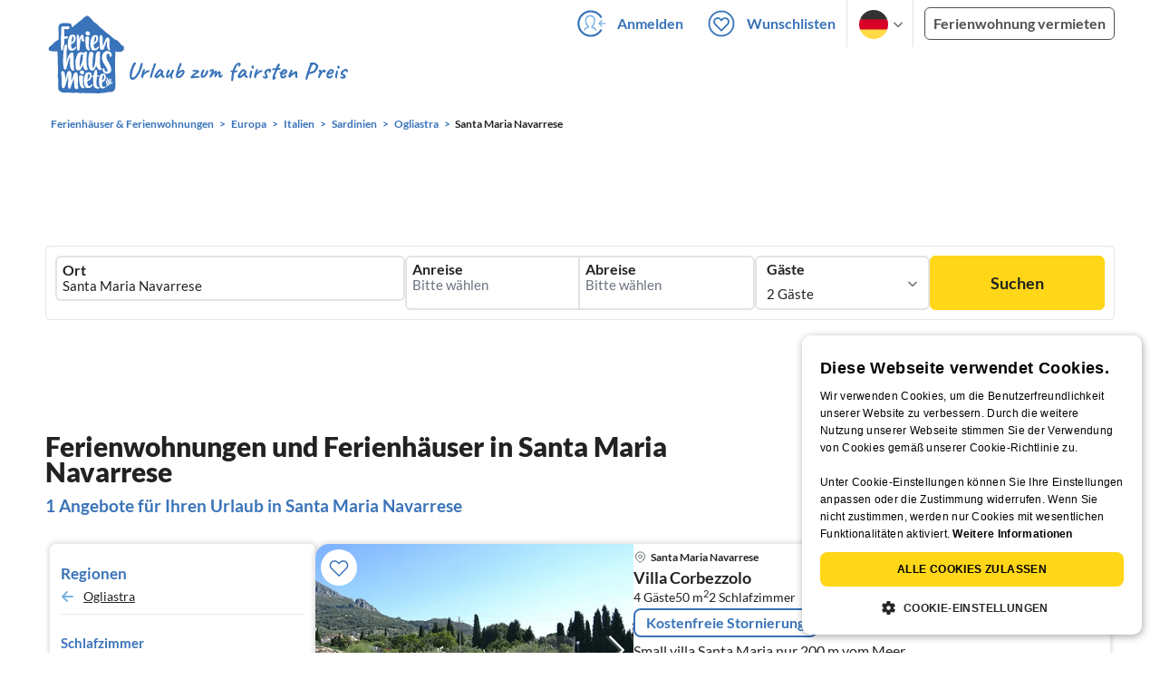

--- FILE ---
content_type: application/javascript
request_url: https://www.ferienhausmiete.de/build/assets/calendarTranslations.adb649c8.js
body_size: 2892
content:
import{$ as e}from"./jquery.ff1e67ea.js";e.dateRangePickerLanguages={default:{reset:"reset","minimum-stay":"minimum stay",selected:"Selected:",day:"Day",days:"Days",nights:"nights","day-suffix":"",apply:"Close","week-1":"mo","week-2":"tu","week-3":"we","week-4":"th","week-5":"fr","week-6":"sa","week-7":"su","week-number":"W","month-name":["january","february","march","april","may","june","july","august","september","october","november","december"],shortcuts:"Shortcuts","custom-values":"Custom Values",past:"Past",following:"Following",previous:"Previous","prev-week":"Week","prev-month":"Month","prev-year":"Year",next:"Next","next-week":"Week","next-month":"Month","next-year":"Year","less-than":"Date range should not be more than %d days","more-than":"Date range should not be less than %d days","default-more":"Please select a date range longer than %d days","default-single":"Please select a date","default-less":"Please select a date range less than %d days","default-range":"Please select a date range between %d and %d days","default-default":"Please select a date range",time:"Time",hour:"Hour",minute:"Minute","hint-departure":"Select the departure date","start-date":"Arrival","end-date":"Departure",description:"For most accommodation, Saturdays are arrival and departure days.",travel_date:"Travel dates"},de:{reset:"zur\xFCcksetzen","minimum-stay":"Mindestaufenthalt",selected:"Auswahl:",day:"Tag",days:"Tage",nights:"N\xE4chte","day-suffix":".",apply:"Schlie\xDFen","week-1":"mo","week-2":"di","week-3":"mi","week-4":"do","week-5":"fr","week-6":"sa","week-7":"so","month-name":["januar","februar","m\xE4rz","april","mai","juni","juli","august","september","oktober","november","dezember"],shortcuts:"Schnellwahl",past:"Vorherige",following:"Folgende",previous:"Vorherige","prev-week":"Woche","prev-month":"Monat","prev-year":"Jahr",next:"N\xE4chste","next-week":"Woche","next-month":"Monat","next-year":"Jahr","less-than":"Datumsbereich darf nicht gr\xF6\xDFer sein als %d Tage","more-than":"Datumsbereich darf nicht kleiner sein als %d Tage","default-more":"Bitte mindestens %d Tage ausw\xE4hlen","default-single":"Bitte ein Datum ausw\xE4hlen","default-less":"Bitte weniger als %d Tage ausw\xE4hlen","default-range":"Bitte einen Datumsbereich zwischen %d und %d Tagen ausw\xE4hlen","default-default":"Bitte ein Start- und Enddatum ausw\xE4hlen",Time:"Zeit",hour:"Stunde",minute:"Minute","hint-departure":"W\xE4hlen Sie das Abreisedatum","start-date":"Anreise","end-date":"Abreise",description:"Beste Verf\xFCgbarkeit: bis zu 50% mehr Angebote bei An-und Abreise am Samstag",travel_date:"Reisedatum"},es:{reset:"Reiniciar",selected:"Seleccionado:",day:"D\xEDa",days:"D\xEDas",nights:"noches","day-suffix":"",apply:"Cerrar","week-1":"lu","week-2":"ma","week-3":"mi","week-4":"ju","week-5":"vi","week-6":"sa","week-7":"do","month-name":["enero","febrero","marzo","abril","mayo","junio","julio","agosto","septiembre","octubre","noviembre","diciembre"],shortcuts:"Accesos directos",past:"Pasado",following:"Siguiente",previous:"Anterior","prev-week":"Semana","prev-month":"Mes","prev-year":"A\xF1o",next:"Siguiente","next-week":"Semana","next-month":"Mes","next-year":"A\xF1o","less-than":"El rango no deber\xEDa ser mayor de %d d\xEDas","more-than":"El rango no deber\xEDa ser menor de %d d\xEDas","default-more":"Por favor selecciona un rango mayor a %d d\xEDas","default-single":"Por favor selecciona un d\xEDa","default-less":"Por favor selecciona un rango menor a %d d\xEDas","default-range":"Por favor selecciona un rango entre %d y %d d\xEDas","default-default":"Por favor selecciona un rango de fechas.","hint-departure":"Elige la fecha de salida","start-date":"Entrada","end-date":"Salida",description:"",travel_date:"Fecha de viaje"},fr:{reset:"r\xE9initialiser",selected:"S\xE9lection:",day:"Jour",days:"Jours",nights:"nuits","day-suffix":"",apply:"Fermer","week-1":"lu","week-2":"ma","week-3":"me","week-4":"je","week-5":"ve","week-6":"sa","week-7":"di","month-name":["janvier","f\xE9vrier","mars","avril","mai","juin","juillet","ao\xFBt","septembre","octobre","novembre","d\xE9cembre"],shortcuts:"Raccourcis",past:"Pass\xE9",following:"Suivant",previous:"Pr\xE9c\xE9dent","prev-week":"Semaine","prev-month":"Mois","prev-year":"Ann\xE9e",next:"Suivant","next-week":"Semaine","next-month":"Mois","next-year":"Ann\xE9e","less-than":"L'intervalle ne doit pas \xEAtre sup\xE9rieure \xE0 %d jours","more-than":"L'intervalle ne doit pas \xEAtre inf\xE9rieure \xE0 %d jours","default-more":"Merci de choisir une intervalle sup\xE9rieure \xE0 %d jours","default-single":"Merci de choisir une date","default-less":"Merci de choisir une intervalle inf\xE9rieure %d jours","default-range":"Merci de choisir une intervalle comprise entre %d et %d jours","default-default":"Merci de choisir une date","hint-departure":"Choisir la date de d\xE9part","start-date":"Arriv\xE9e","end-date":"D\xE9part",description:"",travel_date:"Date de voyage"},it:{reset:"reset",selected:"Selezionati:",day:"Giorno",days:"Giorni",nights:"notti","day-suffix":"",apply:"Chiudi","week-1":"lu","week-2":"ma","week-3":"me","week-4":"gi","week-5":"ve","week-6":"sa","week-7":"do","month-name":["gennaio","febbraio","marzo","aprile","maggio","giugno","luglio","agosto","settembre","ottobre","novembre","dicembre"],shortcuts:"Scorciatoie",past:"Scorso",following:"Successivo",previous:"Precedente","prev-week":"Settimana","prev-month":"Mese","prev-year":"Anno",next:"Prossimo","next-week":"Settimana","next-month":"Mese","next-year":"Anno","less-than":"L'intervallo non dev'essere maggiore di %d giorni","more-than":"L'intervallo non dev'essere minore di %d giorni","default-more":"Seleziona un intervallo maggiore di %d giorni","default-single":"Seleziona una data","default-less":"Seleziona un intervallo minore di %d giorni","default-range":"Seleziona un intervallo compreso tra i %d e i %d giorni","default-default":"Seleziona un intervallo di date","hint-departure":"Scegli la data di partenza","start-date":"Arrivo","end-date":"Partenza",description:"",travel_date:"Periodo di viaggio"},nl:{reset:"reset",selected:"Geselecteerd:",day:"Dag",days:"Dagen",nights:"nachten","day-suffix":"",apply:"Ok","week-1":"ma","week-2":"di","week-3":"wo","week-4":"do","week-5":"vr","week-6":"za","week-7":"zo","month-name":["januari","februari","maart","april","mei","juni","juli","augustus","september","oktober","november","december"],shortcuts:"Snelkoppelingen","custom-values":"Aangepaste waarden",past:"Verleden",following:"Komend",previous:"Vorige","prev-week":"Week","prev-month":"Maand","prev-year":"Jaar",next:"Volgende","next-week":"Week","next-month":"Maand","next-year":"Jaar","less-than":"Interval moet langer dan %d dagen zijn","more-than":"Interval mag niet minder dan %d dagen zijn","default-more":"Selecteer een interval langer dan %dagen","default-single":"Selecteer een datum","default-less":"Selecteer een interval minder dan %d dagen","default-range":"Selecteer een interval tussen %d en %d dagen","default-default":"Selecteer een interval",time:"Tijd",hour:"Uur",minute:"Minuut","hint-departure":"Kies uw vertrekdatum","start-date":"Aankomst","end-date":"Vertrek",description:"",travel_date:"Reisdatum"},pl:{reset:"nastawi\u0107",selected:"Wybrany:",day:"Dzie\u0144",days:"Dni",nights:"nocy","day-suffix":"",apply:"Zamknij","week-1":"pon","week-2":"wt","week-3":"\u015Br","week-4":"czw","week-5":"pt","week-6":"so","week-7":"nd","month-name":["stycze\u0144","luty","marzec","kwiecie\u0144","maj","czerwiec","lipiec","sierpie\u0144","wrzesie\u0144","pa\u017Adziernik","listopad","grudzie\u0144"],shortcuts:"Skr\xF3ty","custom-values":"Niestandardowe warto\u015Bci",past:"Przesz\u0142e",following:"Nast\u0119pne",previous:"Poprzednie","prev-week":"tydzie\u0144","prev-month":"miesi\u0105c","prev-year":"rok",next:"Nast\u0119pny","next-week":"tydzie\u0144","next-month":"miesi\u0105c","next-year":"rok","less-than":"Okres nie powinien by\u0107 d\u0142u\u017Cszy ni\u017C %d dni","more-than":"Okres nie powinien by\u0107 kr\xF3tszy ni\u017C  %d ni","default-more":"Wybierz okres d\u0142u\u017Cszy ni\u017C %d dni","default-single":"Wybierz dat\u0119","default-less":"Wybierz okres kr\xF3tszy ni\u017C %d dni","default-range":"Wybierz okres trwaj\u0105cy od %d do %d dni","default-default":"Wybierz okres",time:"Czas",hour:"Godzina",minute:"Minuta","hint-departure":"Wybierz dat\u0119 wyjazdu","start-date":"Przyjazd","end-date":"Wyjazd",description:"",travel_date:"Termin podr\xF3\u017Cy"},hr:{reset:"resetiranje","minimum-stay":"minimalni boravak",selected:"odabrano:",day:"dan",days:"dana",nights:"no\u0107i","day-suffix":"",apply:"Zatvori","week-1":"po","week-2":"ut","week-3":"sr","week-4":"\u010De","week-5":"pe","week-6":"su","week-7":"ne","month-name":["sije\u010Danj","velja\u010Da","o\u017Eujak","travanj","svibanj","lipanj","srpanj","kolovoz","rujan","listopad","studeni","prosinac"],shortcuts:"pre\u010Dac",past:"pro\u0161la",following:"sljede\u0107a",previous:"pro\u0161la","prev-week":"sedmica","prev-month":"mjesec","prev-year":"godina",next:"sljede\u0107a","next-week":"sedmica","next-month":"mjesec","next-year":"godina","less-than":"Raspon datuma ne mo\u017Ee biti ve\u0107i od %d dana","more-than":"Raspon datuma ne mo\u017Ee biti manji od %d dana","default-more":"Odaberite najmanje %d dana","default-single":"Odaberite datum","default-less":"Odaberite manje od %d dana","default-range":"Odaberite datumski raspon izme\u0111u %d i %d dana","default-default":"Odaberite datum po\u010Detka i zavr\u0161etka",Time:"vrijeme",hour:"sat",minute:"minuta","hint-departure":"Odaberite datum odlaska","start-date":"Dolazak","end-date":"Odlazak",description:"",travel_date:"Datum putovanja"}};


--- FILE ---
content_type: image/svg+xml
request_url: https://www.ferienhausmiete.de/images/svg_icons/icon_show_more_gray.svg
body_size: 115
content:
<svg width="35" height="35" viewBox="0 0 35 35" fill="none" xmlns="http://www.w3.org/2000/svg">
<circle cx="17.5" cy="17.5" r="16.3333" fill="white" stroke="#869EA1" stroke-width="2.33333"/>
<path d="M14.875 11.375L21 17.5L14.875 23.625" stroke="#869EA1" stroke-width="2.33333" stroke-linecap="round" stroke-linejoin="round"/>
</svg>


--- FILE ---
content_type: application/javascript
request_url: https://www.ferienhausmiete.de/build/assets/init-survey.6adaa970.js
body_size: 270
content:
import{$ as e}from"./jquery.ff1e67ea.js";import"./_commonjsHelpers.7cb7c728.js";var t=!1;const n=new Date(e("#fhm-survey-call").data("end-date")||"2023-06-01");function i(){window.location.href.indexOf("ferienhausmiete")>-1&&document.cookie.indexOf("fhm-survey=")===-1&&new Date<n&&e("#fhm-survey-call").length!==0&&(e("#fhm-survey-call").get(0).click(),setTimeout(()=>{document.cookie=`fhm-survey=1; expires=${n.toUTCString()}; path=/`},1e3))}function o(){e(document).scroll(function(){!t&&e(window).scrollTop()>=(e(document).height()-e(window).height())/2&&(t=!0,i())})}window.addEventListener("DOMContentLoaded",()=>{e(o)});
